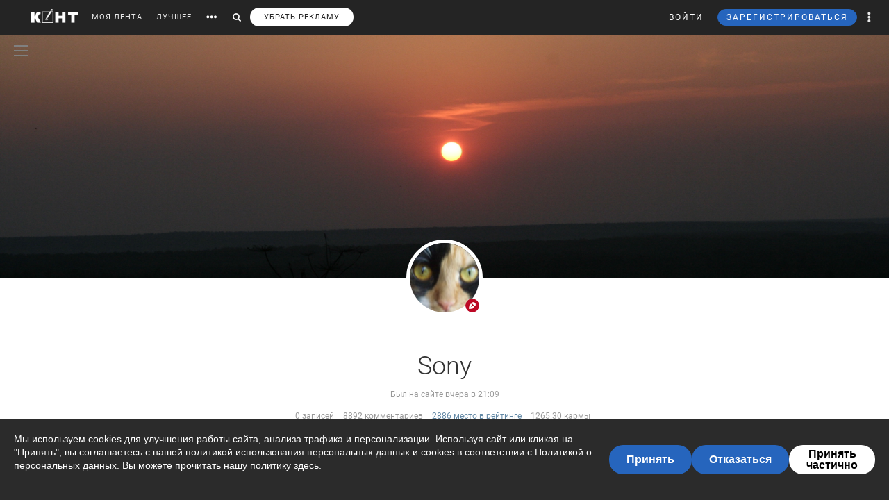

--- FILE ---
content_type: text/html; charset=utf-8
request_url: https://www.google.com/recaptcha/api2/anchor?ar=1&k=6LdKYxUTAAAAAO095-PjZUWhnP4vELdiPY33qCQe&co=aHR0cHM6Ly9jb250LndzOjQ0Mw..&hl=en&v=PoyoqOPhxBO7pBk68S4YbpHZ&size=normal&anchor-ms=20000&execute-ms=30000&cb=2xul5bio5ub
body_size: 49354
content:
<!DOCTYPE HTML><html dir="ltr" lang="en"><head><meta http-equiv="Content-Type" content="text/html; charset=UTF-8">
<meta http-equiv="X-UA-Compatible" content="IE=edge">
<title>reCAPTCHA</title>
<style type="text/css">
/* cyrillic-ext */
@font-face {
  font-family: 'Roboto';
  font-style: normal;
  font-weight: 400;
  font-stretch: 100%;
  src: url(//fonts.gstatic.com/s/roboto/v48/KFO7CnqEu92Fr1ME7kSn66aGLdTylUAMa3GUBHMdazTgWw.woff2) format('woff2');
  unicode-range: U+0460-052F, U+1C80-1C8A, U+20B4, U+2DE0-2DFF, U+A640-A69F, U+FE2E-FE2F;
}
/* cyrillic */
@font-face {
  font-family: 'Roboto';
  font-style: normal;
  font-weight: 400;
  font-stretch: 100%;
  src: url(//fonts.gstatic.com/s/roboto/v48/KFO7CnqEu92Fr1ME7kSn66aGLdTylUAMa3iUBHMdazTgWw.woff2) format('woff2');
  unicode-range: U+0301, U+0400-045F, U+0490-0491, U+04B0-04B1, U+2116;
}
/* greek-ext */
@font-face {
  font-family: 'Roboto';
  font-style: normal;
  font-weight: 400;
  font-stretch: 100%;
  src: url(//fonts.gstatic.com/s/roboto/v48/KFO7CnqEu92Fr1ME7kSn66aGLdTylUAMa3CUBHMdazTgWw.woff2) format('woff2');
  unicode-range: U+1F00-1FFF;
}
/* greek */
@font-face {
  font-family: 'Roboto';
  font-style: normal;
  font-weight: 400;
  font-stretch: 100%;
  src: url(//fonts.gstatic.com/s/roboto/v48/KFO7CnqEu92Fr1ME7kSn66aGLdTylUAMa3-UBHMdazTgWw.woff2) format('woff2');
  unicode-range: U+0370-0377, U+037A-037F, U+0384-038A, U+038C, U+038E-03A1, U+03A3-03FF;
}
/* math */
@font-face {
  font-family: 'Roboto';
  font-style: normal;
  font-weight: 400;
  font-stretch: 100%;
  src: url(//fonts.gstatic.com/s/roboto/v48/KFO7CnqEu92Fr1ME7kSn66aGLdTylUAMawCUBHMdazTgWw.woff2) format('woff2');
  unicode-range: U+0302-0303, U+0305, U+0307-0308, U+0310, U+0312, U+0315, U+031A, U+0326-0327, U+032C, U+032F-0330, U+0332-0333, U+0338, U+033A, U+0346, U+034D, U+0391-03A1, U+03A3-03A9, U+03B1-03C9, U+03D1, U+03D5-03D6, U+03F0-03F1, U+03F4-03F5, U+2016-2017, U+2034-2038, U+203C, U+2040, U+2043, U+2047, U+2050, U+2057, U+205F, U+2070-2071, U+2074-208E, U+2090-209C, U+20D0-20DC, U+20E1, U+20E5-20EF, U+2100-2112, U+2114-2115, U+2117-2121, U+2123-214F, U+2190, U+2192, U+2194-21AE, U+21B0-21E5, U+21F1-21F2, U+21F4-2211, U+2213-2214, U+2216-22FF, U+2308-230B, U+2310, U+2319, U+231C-2321, U+2336-237A, U+237C, U+2395, U+239B-23B7, U+23D0, U+23DC-23E1, U+2474-2475, U+25AF, U+25B3, U+25B7, U+25BD, U+25C1, U+25CA, U+25CC, U+25FB, U+266D-266F, U+27C0-27FF, U+2900-2AFF, U+2B0E-2B11, U+2B30-2B4C, U+2BFE, U+3030, U+FF5B, U+FF5D, U+1D400-1D7FF, U+1EE00-1EEFF;
}
/* symbols */
@font-face {
  font-family: 'Roboto';
  font-style: normal;
  font-weight: 400;
  font-stretch: 100%;
  src: url(//fonts.gstatic.com/s/roboto/v48/KFO7CnqEu92Fr1ME7kSn66aGLdTylUAMaxKUBHMdazTgWw.woff2) format('woff2');
  unicode-range: U+0001-000C, U+000E-001F, U+007F-009F, U+20DD-20E0, U+20E2-20E4, U+2150-218F, U+2190, U+2192, U+2194-2199, U+21AF, U+21E6-21F0, U+21F3, U+2218-2219, U+2299, U+22C4-22C6, U+2300-243F, U+2440-244A, U+2460-24FF, U+25A0-27BF, U+2800-28FF, U+2921-2922, U+2981, U+29BF, U+29EB, U+2B00-2BFF, U+4DC0-4DFF, U+FFF9-FFFB, U+10140-1018E, U+10190-1019C, U+101A0, U+101D0-101FD, U+102E0-102FB, U+10E60-10E7E, U+1D2C0-1D2D3, U+1D2E0-1D37F, U+1F000-1F0FF, U+1F100-1F1AD, U+1F1E6-1F1FF, U+1F30D-1F30F, U+1F315, U+1F31C, U+1F31E, U+1F320-1F32C, U+1F336, U+1F378, U+1F37D, U+1F382, U+1F393-1F39F, U+1F3A7-1F3A8, U+1F3AC-1F3AF, U+1F3C2, U+1F3C4-1F3C6, U+1F3CA-1F3CE, U+1F3D4-1F3E0, U+1F3ED, U+1F3F1-1F3F3, U+1F3F5-1F3F7, U+1F408, U+1F415, U+1F41F, U+1F426, U+1F43F, U+1F441-1F442, U+1F444, U+1F446-1F449, U+1F44C-1F44E, U+1F453, U+1F46A, U+1F47D, U+1F4A3, U+1F4B0, U+1F4B3, U+1F4B9, U+1F4BB, U+1F4BF, U+1F4C8-1F4CB, U+1F4D6, U+1F4DA, U+1F4DF, U+1F4E3-1F4E6, U+1F4EA-1F4ED, U+1F4F7, U+1F4F9-1F4FB, U+1F4FD-1F4FE, U+1F503, U+1F507-1F50B, U+1F50D, U+1F512-1F513, U+1F53E-1F54A, U+1F54F-1F5FA, U+1F610, U+1F650-1F67F, U+1F687, U+1F68D, U+1F691, U+1F694, U+1F698, U+1F6AD, U+1F6B2, U+1F6B9-1F6BA, U+1F6BC, U+1F6C6-1F6CF, U+1F6D3-1F6D7, U+1F6E0-1F6EA, U+1F6F0-1F6F3, U+1F6F7-1F6FC, U+1F700-1F7FF, U+1F800-1F80B, U+1F810-1F847, U+1F850-1F859, U+1F860-1F887, U+1F890-1F8AD, U+1F8B0-1F8BB, U+1F8C0-1F8C1, U+1F900-1F90B, U+1F93B, U+1F946, U+1F984, U+1F996, U+1F9E9, U+1FA00-1FA6F, U+1FA70-1FA7C, U+1FA80-1FA89, U+1FA8F-1FAC6, U+1FACE-1FADC, U+1FADF-1FAE9, U+1FAF0-1FAF8, U+1FB00-1FBFF;
}
/* vietnamese */
@font-face {
  font-family: 'Roboto';
  font-style: normal;
  font-weight: 400;
  font-stretch: 100%;
  src: url(//fonts.gstatic.com/s/roboto/v48/KFO7CnqEu92Fr1ME7kSn66aGLdTylUAMa3OUBHMdazTgWw.woff2) format('woff2');
  unicode-range: U+0102-0103, U+0110-0111, U+0128-0129, U+0168-0169, U+01A0-01A1, U+01AF-01B0, U+0300-0301, U+0303-0304, U+0308-0309, U+0323, U+0329, U+1EA0-1EF9, U+20AB;
}
/* latin-ext */
@font-face {
  font-family: 'Roboto';
  font-style: normal;
  font-weight: 400;
  font-stretch: 100%;
  src: url(//fonts.gstatic.com/s/roboto/v48/KFO7CnqEu92Fr1ME7kSn66aGLdTylUAMa3KUBHMdazTgWw.woff2) format('woff2');
  unicode-range: U+0100-02BA, U+02BD-02C5, U+02C7-02CC, U+02CE-02D7, U+02DD-02FF, U+0304, U+0308, U+0329, U+1D00-1DBF, U+1E00-1E9F, U+1EF2-1EFF, U+2020, U+20A0-20AB, U+20AD-20C0, U+2113, U+2C60-2C7F, U+A720-A7FF;
}
/* latin */
@font-face {
  font-family: 'Roboto';
  font-style: normal;
  font-weight: 400;
  font-stretch: 100%;
  src: url(//fonts.gstatic.com/s/roboto/v48/KFO7CnqEu92Fr1ME7kSn66aGLdTylUAMa3yUBHMdazQ.woff2) format('woff2');
  unicode-range: U+0000-00FF, U+0131, U+0152-0153, U+02BB-02BC, U+02C6, U+02DA, U+02DC, U+0304, U+0308, U+0329, U+2000-206F, U+20AC, U+2122, U+2191, U+2193, U+2212, U+2215, U+FEFF, U+FFFD;
}
/* cyrillic-ext */
@font-face {
  font-family: 'Roboto';
  font-style: normal;
  font-weight: 500;
  font-stretch: 100%;
  src: url(//fonts.gstatic.com/s/roboto/v48/KFO7CnqEu92Fr1ME7kSn66aGLdTylUAMa3GUBHMdazTgWw.woff2) format('woff2');
  unicode-range: U+0460-052F, U+1C80-1C8A, U+20B4, U+2DE0-2DFF, U+A640-A69F, U+FE2E-FE2F;
}
/* cyrillic */
@font-face {
  font-family: 'Roboto';
  font-style: normal;
  font-weight: 500;
  font-stretch: 100%;
  src: url(//fonts.gstatic.com/s/roboto/v48/KFO7CnqEu92Fr1ME7kSn66aGLdTylUAMa3iUBHMdazTgWw.woff2) format('woff2');
  unicode-range: U+0301, U+0400-045F, U+0490-0491, U+04B0-04B1, U+2116;
}
/* greek-ext */
@font-face {
  font-family: 'Roboto';
  font-style: normal;
  font-weight: 500;
  font-stretch: 100%;
  src: url(//fonts.gstatic.com/s/roboto/v48/KFO7CnqEu92Fr1ME7kSn66aGLdTylUAMa3CUBHMdazTgWw.woff2) format('woff2');
  unicode-range: U+1F00-1FFF;
}
/* greek */
@font-face {
  font-family: 'Roboto';
  font-style: normal;
  font-weight: 500;
  font-stretch: 100%;
  src: url(//fonts.gstatic.com/s/roboto/v48/KFO7CnqEu92Fr1ME7kSn66aGLdTylUAMa3-UBHMdazTgWw.woff2) format('woff2');
  unicode-range: U+0370-0377, U+037A-037F, U+0384-038A, U+038C, U+038E-03A1, U+03A3-03FF;
}
/* math */
@font-face {
  font-family: 'Roboto';
  font-style: normal;
  font-weight: 500;
  font-stretch: 100%;
  src: url(//fonts.gstatic.com/s/roboto/v48/KFO7CnqEu92Fr1ME7kSn66aGLdTylUAMawCUBHMdazTgWw.woff2) format('woff2');
  unicode-range: U+0302-0303, U+0305, U+0307-0308, U+0310, U+0312, U+0315, U+031A, U+0326-0327, U+032C, U+032F-0330, U+0332-0333, U+0338, U+033A, U+0346, U+034D, U+0391-03A1, U+03A3-03A9, U+03B1-03C9, U+03D1, U+03D5-03D6, U+03F0-03F1, U+03F4-03F5, U+2016-2017, U+2034-2038, U+203C, U+2040, U+2043, U+2047, U+2050, U+2057, U+205F, U+2070-2071, U+2074-208E, U+2090-209C, U+20D0-20DC, U+20E1, U+20E5-20EF, U+2100-2112, U+2114-2115, U+2117-2121, U+2123-214F, U+2190, U+2192, U+2194-21AE, U+21B0-21E5, U+21F1-21F2, U+21F4-2211, U+2213-2214, U+2216-22FF, U+2308-230B, U+2310, U+2319, U+231C-2321, U+2336-237A, U+237C, U+2395, U+239B-23B7, U+23D0, U+23DC-23E1, U+2474-2475, U+25AF, U+25B3, U+25B7, U+25BD, U+25C1, U+25CA, U+25CC, U+25FB, U+266D-266F, U+27C0-27FF, U+2900-2AFF, U+2B0E-2B11, U+2B30-2B4C, U+2BFE, U+3030, U+FF5B, U+FF5D, U+1D400-1D7FF, U+1EE00-1EEFF;
}
/* symbols */
@font-face {
  font-family: 'Roboto';
  font-style: normal;
  font-weight: 500;
  font-stretch: 100%;
  src: url(//fonts.gstatic.com/s/roboto/v48/KFO7CnqEu92Fr1ME7kSn66aGLdTylUAMaxKUBHMdazTgWw.woff2) format('woff2');
  unicode-range: U+0001-000C, U+000E-001F, U+007F-009F, U+20DD-20E0, U+20E2-20E4, U+2150-218F, U+2190, U+2192, U+2194-2199, U+21AF, U+21E6-21F0, U+21F3, U+2218-2219, U+2299, U+22C4-22C6, U+2300-243F, U+2440-244A, U+2460-24FF, U+25A0-27BF, U+2800-28FF, U+2921-2922, U+2981, U+29BF, U+29EB, U+2B00-2BFF, U+4DC0-4DFF, U+FFF9-FFFB, U+10140-1018E, U+10190-1019C, U+101A0, U+101D0-101FD, U+102E0-102FB, U+10E60-10E7E, U+1D2C0-1D2D3, U+1D2E0-1D37F, U+1F000-1F0FF, U+1F100-1F1AD, U+1F1E6-1F1FF, U+1F30D-1F30F, U+1F315, U+1F31C, U+1F31E, U+1F320-1F32C, U+1F336, U+1F378, U+1F37D, U+1F382, U+1F393-1F39F, U+1F3A7-1F3A8, U+1F3AC-1F3AF, U+1F3C2, U+1F3C4-1F3C6, U+1F3CA-1F3CE, U+1F3D4-1F3E0, U+1F3ED, U+1F3F1-1F3F3, U+1F3F5-1F3F7, U+1F408, U+1F415, U+1F41F, U+1F426, U+1F43F, U+1F441-1F442, U+1F444, U+1F446-1F449, U+1F44C-1F44E, U+1F453, U+1F46A, U+1F47D, U+1F4A3, U+1F4B0, U+1F4B3, U+1F4B9, U+1F4BB, U+1F4BF, U+1F4C8-1F4CB, U+1F4D6, U+1F4DA, U+1F4DF, U+1F4E3-1F4E6, U+1F4EA-1F4ED, U+1F4F7, U+1F4F9-1F4FB, U+1F4FD-1F4FE, U+1F503, U+1F507-1F50B, U+1F50D, U+1F512-1F513, U+1F53E-1F54A, U+1F54F-1F5FA, U+1F610, U+1F650-1F67F, U+1F687, U+1F68D, U+1F691, U+1F694, U+1F698, U+1F6AD, U+1F6B2, U+1F6B9-1F6BA, U+1F6BC, U+1F6C6-1F6CF, U+1F6D3-1F6D7, U+1F6E0-1F6EA, U+1F6F0-1F6F3, U+1F6F7-1F6FC, U+1F700-1F7FF, U+1F800-1F80B, U+1F810-1F847, U+1F850-1F859, U+1F860-1F887, U+1F890-1F8AD, U+1F8B0-1F8BB, U+1F8C0-1F8C1, U+1F900-1F90B, U+1F93B, U+1F946, U+1F984, U+1F996, U+1F9E9, U+1FA00-1FA6F, U+1FA70-1FA7C, U+1FA80-1FA89, U+1FA8F-1FAC6, U+1FACE-1FADC, U+1FADF-1FAE9, U+1FAF0-1FAF8, U+1FB00-1FBFF;
}
/* vietnamese */
@font-face {
  font-family: 'Roboto';
  font-style: normal;
  font-weight: 500;
  font-stretch: 100%;
  src: url(//fonts.gstatic.com/s/roboto/v48/KFO7CnqEu92Fr1ME7kSn66aGLdTylUAMa3OUBHMdazTgWw.woff2) format('woff2');
  unicode-range: U+0102-0103, U+0110-0111, U+0128-0129, U+0168-0169, U+01A0-01A1, U+01AF-01B0, U+0300-0301, U+0303-0304, U+0308-0309, U+0323, U+0329, U+1EA0-1EF9, U+20AB;
}
/* latin-ext */
@font-face {
  font-family: 'Roboto';
  font-style: normal;
  font-weight: 500;
  font-stretch: 100%;
  src: url(//fonts.gstatic.com/s/roboto/v48/KFO7CnqEu92Fr1ME7kSn66aGLdTylUAMa3KUBHMdazTgWw.woff2) format('woff2');
  unicode-range: U+0100-02BA, U+02BD-02C5, U+02C7-02CC, U+02CE-02D7, U+02DD-02FF, U+0304, U+0308, U+0329, U+1D00-1DBF, U+1E00-1E9F, U+1EF2-1EFF, U+2020, U+20A0-20AB, U+20AD-20C0, U+2113, U+2C60-2C7F, U+A720-A7FF;
}
/* latin */
@font-face {
  font-family: 'Roboto';
  font-style: normal;
  font-weight: 500;
  font-stretch: 100%;
  src: url(//fonts.gstatic.com/s/roboto/v48/KFO7CnqEu92Fr1ME7kSn66aGLdTylUAMa3yUBHMdazQ.woff2) format('woff2');
  unicode-range: U+0000-00FF, U+0131, U+0152-0153, U+02BB-02BC, U+02C6, U+02DA, U+02DC, U+0304, U+0308, U+0329, U+2000-206F, U+20AC, U+2122, U+2191, U+2193, U+2212, U+2215, U+FEFF, U+FFFD;
}
/* cyrillic-ext */
@font-face {
  font-family: 'Roboto';
  font-style: normal;
  font-weight: 900;
  font-stretch: 100%;
  src: url(//fonts.gstatic.com/s/roboto/v48/KFO7CnqEu92Fr1ME7kSn66aGLdTylUAMa3GUBHMdazTgWw.woff2) format('woff2');
  unicode-range: U+0460-052F, U+1C80-1C8A, U+20B4, U+2DE0-2DFF, U+A640-A69F, U+FE2E-FE2F;
}
/* cyrillic */
@font-face {
  font-family: 'Roboto';
  font-style: normal;
  font-weight: 900;
  font-stretch: 100%;
  src: url(//fonts.gstatic.com/s/roboto/v48/KFO7CnqEu92Fr1ME7kSn66aGLdTylUAMa3iUBHMdazTgWw.woff2) format('woff2');
  unicode-range: U+0301, U+0400-045F, U+0490-0491, U+04B0-04B1, U+2116;
}
/* greek-ext */
@font-face {
  font-family: 'Roboto';
  font-style: normal;
  font-weight: 900;
  font-stretch: 100%;
  src: url(//fonts.gstatic.com/s/roboto/v48/KFO7CnqEu92Fr1ME7kSn66aGLdTylUAMa3CUBHMdazTgWw.woff2) format('woff2');
  unicode-range: U+1F00-1FFF;
}
/* greek */
@font-face {
  font-family: 'Roboto';
  font-style: normal;
  font-weight: 900;
  font-stretch: 100%;
  src: url(//fonts.gstatic.com/s/roboto/v48/KFO7CnqEu92Fr1ME7kSn66aGLdTylUAMa3-UBHMdazTgWw.woff2) format('woff2');
  unicode-range: U+0370-0377, U+037A-037F, U+0384-038A, U+038C, U+038E-03A1, U+03A3-03FF;
}
/* math */
@font-face {
  font-family: 'Roboto';
  font-style: normal;
  font-weight: 900;
  font-stretch: 100%;
  src: url(//fonts.gstatic.com/s/roboto/v48/KFO7CnqEu92Fr1ME7kSn66aGLdTylUAMawCUBHMdazTgWw.woff2) format('woff2');
  unicode-range: U+0302-0303, U+0305, U+0307-0308, U+0310, U+0312, U+0315, U+031A, U+0326-0327, U+032C, U+032F-0330, U+0332-0333, U+0338, U+033A, U+0346, U+034D, U+0391-03A1, U+03A3-03A9, U+03B1-03C9, U+03D1, U+03D5-03D6, U+03F0-03F1, U+03F4-03F5, U+2016-2017, U+2034-2038, U+203C, U+2040, U+2043, U+2047, U+2050, U+2057, U+205F, U+2070-2071, U+2074-208E, U+2090-209C, U+20D0-20DC, U+20E1, U+20E5-20EF, U+2100-2112, U+2114-2115, U+2117-2121, U+2123-214F, U+2190, U+2192, U+2194-21AE, U+21B0-21E5, U+21F1-21F2, U+21F4-2211, U+2213-2214, U+2216-22FF, U+2308-230B, U+2310, U+2319, U+231C-2321, U+2336-237A, U+237C, U+2395, U+239B-23B7, U+23D0, U+23DC-23E1, U+2474-2475, U+25AF, U+25B3, U+25B7, U+25BD, U+25C1, U+25CA, U+25CC, U+25FB, U+266D-266F, U+27C0-27FF, U+2900-2AFF, U+2B0E-2B11, U+2B30-2B4C, U+2BFE, U+3030, U+FF5B, U+FF5D, U+1D400-1D7FF, U+1EE00-1EEFF;
}
/* symbols */
@font-face {
  font-family: 'Roboto';
  font-style: normal;
  font-weight: 900;
  font-stretch: 100%;
  src: url(//fonts.gstatic.com/s/roboto/v48/KFO7CnqEu92Fr1ME7kSn66aGLdTylUAMaxKUBHMdazTgWw.woff2) format('woff2');
  unicode-range: U+0001-000C, U+000E-001F, U+007F-009F, U+20DD-20E0, U+20E2-20E4, U+2150-218F, U+2190, U+2192, U+2194-2199, U+21AF, U+21E6-21F0, U+21F3, U+2218-2219, U+2299, U+22C4-22C6, U+2300-243F, U+2440-244A, U+2460-24FF, U+25A0-27BF, U+2800-28FF, U+2921-2922, U+2981, U+29BF, U+29EB, U+2B00-2BFF, U+4DC0-4DFF, U+FFF9-FFFB, U+10140-1018E, U+10190-1019C, U+101A0, U+101D0-101FD, U+102E0-102FB, U+10E60-10E7E, U+1D2C0-1D2D3, U+1D2E0-1D37F, U+1F000-1F0FF, U+1F100-1F1AD, U+1F1E6-1F1FF, U+1F30D-1F30F, U+1F315, U+1F31C, U+1F31E, U+1F320-1F32C, U+1F336, U+1F378, U+1F37D, U+1F382, U+1F393-1F39F, U+1F3A7-1F3A8, U+1F3AC-1F3AF, U+1F3C2, U+1F3C4-1F3C6, U+1F3CA-1F3CE, U+1F3D4-1F3E0, U+1F3ED, U+1F3F1-1F3F3, U+1F3F5-1F3F7, U+1F408, U+1F415, U+1F41F, U+1F426, U+1F43F, U+1F441-1F442, U+1F444, U+1F446-1F449, U+1F44C-1F44E, U+1F453, U+1F46A, U+1F47D, U+1F4A3, U+1F4B0, U+1F4B3, U+1F4B9, U+1F4BB, U+1F4BF, U+1F4C8-1F4CB, U+1F4D6, U+1F4DA, U+1F4DF, U+1F4E3-1F4E6, U+1F4EA-1F4ED, U+1F4F7, U+1F4F9-1F4FB, U+1F4FD-1F4FE, U+1F503, U+1F507-1F50B, U+1F50D, U+1F512-1F513, U+1F53E-1F54A, U+1F54F-1F5FA, U+1F610, U+1F650-1F67F, U+1F687, U+1F68D, U+1F691, U+1F694, U+1F698, U+1F6AD, U+1F6B2, U+1F6B9-1F6BA, U+1F6BC, U+1F6C6-1F6CF, U+1F6D3-1F6D7, U+1F6E0-1F6EA, U+1F6F0-1F6F3, U+1F6F7-1F6FC, U+1F700-1F7FF, U+1F800-1F80B, U+1F810-1F847, U+1F850-1F859, U+1F860-1F887, U+1F890-1F8AD, U+1F8B0-1F8BB, U+1F8C0-1F8C1, U+1F900-1F90B, U+1F93B, U+1F946, U+1F984, U+1F996, U+1F9E9, U+1FA00-1FA6F, U+1FA70-1FA7C, U+1FA80-1FA89, U+1FA8F-1FAC6, U+1FACE-1FADC, U+1FADF-1FAE9, U+1FAF0-1FAF8, U+1FB00-1FBFF;
}
/* vietnamese */
@font-face {
  font-family: 'Roboto';
  font-style: normal;
  font-weight: 900;
  font-stretch: 100%;
  src: url(//fonts.gstatic.com/s/roboto/v48/KFO7CnqEu92Fr1ME7kSn66aGLdTylUAMa3OUBHMdazTgWw.woff2) format('woff2');
  unicode-range: U+0102-0103, U+0110-0111, U+0128-0129, U+0168-0169, U+01A0-01A1, U+01AF-01B0, U+0300-0301, U+0303-0304, U+0308-0309, U+0323, U+0329, U+1EA0-1EF9, U+20AB;
}
/* latin-ext */
@font-face {
  font-family: 'Roboto';
  font-style: normal;
  font-weight: 900;
  font-stretch: 100%;
  src: url(//fonts.gstatic.com/s/roboto/v48/KFO7CnqEu92Fr1ME7kSn66aGLdTylUAMa3KUBHMdazTgWw.woff2) format('woff2');
  unicode-range: U+0100-02BA, U+02BD-02C5, U+02C7-02CC, U+02CE-02D7, U+02DD-02FF, U+0304, U+0308, U+0329, U+1D00-1DBF, U+1E00-1E9F, U+1EF2-1EFF, U+2020, U+20A0-20AB, U+20AD-20C0, U+2113, U+2C60-2C7F, U+A720-A7FF;
}
/* latin */
@font-face {
  font-family: 'Roboto';
  font-style: normal;
  font-weight: 900;
  font-stretch: 100%;
  src: url(//fonts.gstatic.com/s/roboto/v48/KFO7CnqEu92Fr1ME7kSn66aGLdTylUAMa3yUBHMdazQ.woff2) format('woff2');
  unicode-range: U+0000-00FF, U+0131, U+0152-0153, U+02BB-02BC, U+02C6, U+02DA, U+02DC, U+0304, U+0308, U+0329, U+2000-206F, U+20AC, U+2122, U+2191, U+2193, U+2212, U+2215, U+FEFF, U+FFFD;
}

</style>
<link rel="stylesheet" type="text/css" href="https://www.gstatic.com/recaptcha/releases/PoyoqOPhxBO7pBk68S4YbpHZ/styles__ltr.css">
<script nonce="bGEdxf-SXFBs7wimeKa3Bw" type="text/javascript">window['__recaptcha_api'] = 'https://www.google.com/recaptcha/api2/';</script>
<script type="text/javascript" src="https://www.gstatic.com/recaptcha/releases/PoyoqOPhxBO7pBk68S4YbpHZ/recaptcha__en.js" nonce="bGEdxf-SXFBs7wimeKa3Bw">
      
    </script></head>
<body><div id="rc-anchor-alert" class="rc-anchor-alert"></div>
<input type="hidden" id="recaptcha-token" value="[base64]">
<script type="text/javascript" nonce="bGEdxf-SXFBs7wimeKa3Bw">
      recaptcha.anchor.Main.init("[\x22ainput\x22,[\x22bgdata\x22,\x22\x22,\[base64]/[base64]/[base64]/bmV3IHJbeF0oY1swXSk6RT09Mj9uZXcgclt4XShjWzBdLGNbMV0pOkU9PTM/bmV3IHJbeF0oY1swXSxjWzFdLGNbMl0pOkU9PTQ/[base64]/[base64]/[base64]/[base64]/[base64]/[base64]/[base64]/[base64]\x22,\[base64]\x22,\x22Q3AKTsO9w40aEn1xwpd/w4s2MlwzwpTCul/DpUgOR8KFawnCusO2JE5yCFfDt8OawpjCkxQEWMOOw6TCpx1QFVnDlgjDlX8Gwrt3IsKnw5fCm8KbDSEWw4LCnhzCkBNZwoE/w5LCiWYObioMwqLCkMKWEMKcAh7Cp0rDnsKYwrbDqG50c8KgZULDthrCucOQwqZ+SBXCs8KHYzw8HwTDksOqwpxnw7/DosO9w6TCuMObwr3CqhPCi1k9J0NVw77CgsOvFT3DpMOqwpVtwqrDvsObwoDCqMOsw6jCs8OLwrvCu8KBHMOoc8K7wqHCgWd0w5DCsjU+csO5Fg01E8Okw49ywq5Uw4fDgsOZLUpCwrEyZsOrwphCw7TCkVPCnXLCmGkgwonCpWtpw4l3NVfCvV/DgcOjMcOlUS4hXcKRe8O/P13Dth/CqsKZZhrDi8OFwrjCrRwjQMOuVsOtw7AjQsOuw6/CpB8Lw57ClsOMLiPDvRnCqcKTw4XDtCrDlkUbR8KKOCvDjWDCusOrw6EabcKMbQU2TMKlw7PClxfDqcKCCMOQw4PDrcKPwoonQj/Ci2jDoS4mw6BFwr7Dg8Kaw73CtcKNw7zDuAhXeMKqd0E6cErDmmo4wpXDmW/[base64]/CgcOqcMOMw5fDosO9djgpwq8Hw4UFY8OnB29rwphswqPCtcOzbhhWIMO3wq3Cp8OjwpTCnh4bBsOaBcK9dR8xcGXCmFgXw7PDtcO/wonCuMKCw4LDl8KewqU7wpzDhgoiwpgiCRZEfcK/w4XDuBjCmAjCkz9/w6DCt8OrEUjChA57e1jCnFHCt3cqwplgw6fDg8KVw43DinnDhMKOw4PCpMOuw5dyJ8OiDcOCECN+FHwaScKEw5tgwpBzwoQSw6wOw695w7wRw6PDjsOSDAVWwpFmcxjDtsKjGcKSw7nCiMK8IcOrKifDnDHCr8KqWQrClcK6wqfCucOeS8OBesOTFsKGQT/DocKCRDQlwrNXAMOaw7QMwqLDocKVOh5bwrw2cMKlesKzNhLDkWDDgcKvO8OWXMObSsKOd0VSw6QKwq8/w6x9VsORw7nCiGnDhsOdw73Cq8Kiw77CqcKSw7XCuMOdw6HDmB1QemtGTsKwwo4aakzCnTDDmBbCg8KRIMKmw70sTcK/EsKNdsKQcGlZEcOIAnFcLxTCoTXDpDJbPcO/w6TDj8OKw7YeK0jDkFILwoTDhB3CqF5Nwq7DocKUDDTDuGfCsMOyClfDjn/[base64]/ChMOvNFppw4JMwqYwwojDvH0kSHEdJcOow6EebATCuMKeZ8KmAsKLw75pw5XDnhXCm3/CiS3DtsKaIMKbNExJMx5nQ8K4OMOwBcONN2Ypw6LDsUfDoMOgasK9wqHCjcOFwoxOYcKOwqbClQfChMKBwrnCgT1Sw45Tw7TClsKsw4bColXDoykOwo3Cj8Krw7Akwr/DlR0ewo7CpXVfFcOXM8Onw7VFw59Tw73CocO/DwF5w5x2w7zCh2XCgXDCunnDq1QYw7FiQMK3d1rDqEUxenokacKpwpTCo0xOw73DisONw6rDpmNSAF0aw4zDj1XDhVgDDiVpeMK1wr4EasOow6zDsBQLJ8OAwobDssO9KcOeMcO/wrByOMOHKy4YcMO0w7XCq8KDwoRkw5shWEnCuyvDicK2w4TDhsOTCh1bUWo9I0zDs1nClRrDqiZxwqbCsU/ClgbChcKkw7Y8woMgGjxFAMONwq7DkTszw5XCuxNAwrrCn04Ew58Ow5hxw6wiwoXCpcOYfsOjwpBYbHNiw4/Cn1HCosKzE1lBwpTCsR86HcOfKxs5XjJ/[base64]/CvWrCoj/Cg8KIVkx2wpXCgirCoFDCtiVlLMKQGMO7CFnDpMKOwpDCucO5WQfDgjc8HMKWMMOTwpshw7nChcOCb8Ohw4jCoHDDoAHClTJTC8KTCHASw4nCiyFDT8O9w6bCpnLDrH8kwohowoUTFlbCkGLDjGPDhiHDv3LDgRvCqsOYwrE/w4N2w6PCpmJswrJfwpbClHHCicKMw7jDoMODWMO0wptbADdgwpTCusO8w6cbw7nCnsKzMwjDjgDDiUjCrsOGRcOow6BQw5xZwpZyw4Uow6Ubw5TDqMKES8OWwqvDk8KSR8K8YcK1EcKzL8OBw6LCol42w5wcwrMuwqXDjFLDnG/[base64]/CjMO8FQDCq8OUecKWCMKfwoc9w51FwqzChsOzw5lBwqDDr8K0wp0BwrPDgWnClB0uwpouwo93w6bDrhFUAcK7wqrDtcKsbA0LBMKjw55kw7jCqVsjwqfDosOkw6LCqsOvwo7Co8K9EcKlwqMaw4UIwotlw5nCjx0/w4rCpiTDsHfDvg4LeMOcwpccw78OCcOZwpfDuMKCdArCojoMLwLCvMO5M8KEwpbDsTLDmWYIXcKHw7B/w5JYMDYXw67DgsKcS8KPUMKZwq5cwpvDhzjDoMKOKArDuSrDrsOYw4t3MxbDtmFiw7krw4UwZULDjcOkw5A7NHrCsMOlTnnCmB1Mw6HCgzLCr27DnRs/w77DsinDuz9hDzs2w6bCnXzDhcKLS1BzaMO7K2DCi8OZw4fDuTDCj8KIXHpRw68Ww4NrV3jCjnDCjsO4wrEmwrXDlivDjVtbwpvDh1oeBDhjwqEzwpDCs8Ojw5MjwoRaJcOQXEc0Gwl2Zn/CmcKFw5o3w5Uzw4LDmcOuacK2f8KWIFzCpHTCt8OUYR4nM0l4w4F+J03Dv8KKB8KRwq7DllfCl8Kcwq/[base64]/[base64]/[base64]/CoyIAKhRVw4zCgAzDtV9XTB8dKDlkw73DtTZQAUhyVMK5wqIEw5PCicOyYcO/wrFgHMKXDcOKXAVpwqvDgyvDusKtwrrCjHnDrH/DqzdNRz4pOisTT8KYwpRDwr16DRQhw7vCvT9vw6/CpVFtw4ovKU7Cl24sw53Cr8KGw5tZDV/CnH/CqcKtGMKsw7/DgmhiJ8O8wrjCscKjF2ENwqvCgsOoVMOjwrjDnwTDtHM1C8KWwqfDtsKyIsODwqAIw6gwVijCrsKiF0F7fzPDkAbDtsK3wonCnsOdw4HClcKqSMKzwrTDpDTDnBfDiUINwq3DocKPacKXJcKsFWcpwp0rwro/bT7DmzJlw4jCjAnCoEFuw4fDoh/DqQVBw67DpFs5w7ISw7vDgxDCqGcMw5vCgztcEXNqRl3DjQw+F8OjcX7Cp8OmXsOvwqN9V8KVwq3CksOSw4TCmArCqFoPEBYaI1oxw4bDhmZ1Sg/Dpil0woXDj8O3w5ZESsOnwqrDjkMXLMKZMhHClF/CtUEbwpnCt8K8EQdYw4vDqzvCvsOPH8OMw4Idw6AVwosIf8OeNcKaw7jDisKKChZ/w53DqMKqw6BJRsO/w6bClCbCgcObw6Eiw5/DpcKWwqXCtMKjw5bCgsOvw4hOw7DDgMOvdDgvTMK9w6fDicOiw4goFTspwrx3QlvCnBfDpMOMw6XCosKtUcO6bQ3DmnMIwpcmw6FzwoXClmTDr8O8ZgDDgkzDpsKnwozDpQDCkVrCqcOswrhpNQ/CkWYzwrNhwqt6w4BaMcOSExtpw7HCm8Kuw6zCszrChBnCmmLCh0LCgho7f8OFAX9qAsKAwobDpRs/w4vCilTDscKvDsKfMh/DtcKFw6LCpQ/[base64]/w6/[base64]/wpDCg8KcNgnCnVrDpMKhd28AMhIqBA/CrsOWFMOhwoBwPsK3w5pGM3DCljrCrTTCp07CtcOgfBvDpMO8M8Kqw40IGMKmDDnClsKsJxE2WsKiGHRvw5NNecKeYi3DpcO0wqrCniVAcMKqcDMWwosOw7/CosOiL8KrdsOfw6ZQw4/[base64]/[base64]/OWXDhCnDmG3CigbDox/[base64]/MsOjwrbClw9fwqNcfcOqFMKsw7obw7FtfMKnfcKjf8O3KcKOw748DmrCt0DDkMOiwr3Ds8OGYsK6wqbDpMKMw79iCMK7LMOCw64uwqZ6w4dYwrQjwrzDr8O2woDCiUZ6XsKUJsKgw5hDwo/Cp8Kew7MVQQBpw6zDoBpCAwbCsmIFCcKew64+wpHCty10wrjDuiDDlsOKwp/DssOKw5PCuMKDwoRXWsK2LyfCscKWG8KoW8Ocwr8Bw6zDo349w7XDonZ0w6PDq3N/W1DDlUzDs8KMwqHDqsO9w4BDHA1mw6zCpsKlQcKVw5xmwpzCnMOuw5/DlcKVMMOew4rCl0Ivw7kMQwAFw591QMOLUCB3w7Ezw77Cu0MQwqfCgcKGBXImQQTCiwnCtcOeworCosKtwrsWMxcVw5PDnBvCv8OVQltTw57CqcKXw5lCKmQFwr/[base64]/[base64]/CqTHCpcKdaVw2woPDtFcsw6HDkcKQw53CgsOfOhLCuDTDpSLDi0xzZ8OBLwt8wqrCtMOjUMO5F21TesKZw5NJw5jDmcOhXsKWW3TDiijCp8KxF8O4BMKcw4FMw63Cmih/T8KTw68Owo1HwqBkw7FLw586wrvDssKLWUDDjV1OfSTCjXLCoT01Vw4KwpEhw4rDusObwr4KfMKpcmMjOsOUOMK+WsK8wqpewpUTZcOcGF9Jwr3ClcOLwrHDpzYQdWTCiBBXGMKedEfCk0bDlVjCm8KzQ8Oqw7rCr8OzR8OBW0rDkcOIwpAqw7ISO8KmwpnDnmbCrsK/QFJYwrBOwpvCqTDDiCzCkjcKwp1LPhDCrcOlwrnDjcKNQ8OcwrzCugLDvGdoJybCqBZuQUBkwrjDhMKDd8Omw7YawqrDn3XCt8O3JGjCjcOFwo/[base64]/BsO/[base64]/DscK0w73DvHdOwqzDj8OFDkdBwonCtcKTbsKew4p5e1dpw4QNwqbDi1kvwqXCpStXWxbDlSXDmi7Dr8KzW8OrwpEFKi7DlAbDoyTCpx/DqWg7wqlNwpBqw5/CihPDlzjCrsOianXCkW3Dk8KdCcK5FTN/PnnDiFc1wpTCvcK8wrnDisOgwrrDiWfCg3bDryrDjDjDvMKRW8Kdw4sewrNhVVx0wq/CkX5Pw71xB1lhw5VCBMKKMjPCqVdowo00e8KZB8K9wr4Tw4PDr8O4dMOWEsOfH1Muw7XDlMKtWFgCd8KFwrcQwo/DvyDDt1HDuMKBwoI+KwABTSQuw4xyw4wkw6Rjw71IP0MBOXbCqVk/[base64]/DmQFxZsOvw6nDucOJw6vDhsOMfcOEwq/CtMO3w4LDkVNiUcOTdh/Dl8O/w5kXw77DlMO3PsKYSzDDsSzCoEVDw6LCrcKdw5JGE0x5OsOhMw/Cv8O8wqHCpWNHJcKVEwjDgy5cw4fCtMKyVzLDnXVjw6DCmgrCmgkGflbCjCNwHyMRIsOVw6jDni/DtcKPW2ojwrdpwoLDpkgmHMKPFhvDujc1w4XCtUs0Z8OVw7jCuSIQaBPCrsOBUA1QIVvCpkcNwqF7w6NpIEdfwr16KsKYLsK6YhpBBQR1wpHDusKjVzXDvQwMFDPChUg/[base64]/CigdZTBTCvcO/Qwkswp4BwpFaw7vDvC9TJsK7Y1Y8fXbCiMKKwrbDskVowrchI1oMDCJtw71zEz4Ww69Tw5A2agcFwpPDs8K5w5LCpMKqwo9NPMKywqPCssK1GzHDlwDCrcOkFcOEesOgw7TDrcKuQSd/PEzCm3gLPsOCW8K3R2EpUkQMwp5xwrnCr8KeSyAXP8KTwq/DisOiKcOiwpPDhsKcQxnDsUd4w6oBAU9Pw6pbw5TDmsKJCsKVaSEXS8KYwq0+eX95bWHDk8Okw6QVw6jDoDzDhU82bGBywqR6wrHDisOUwpgxwqPCnT/[base64]/CocKaw5bDl8KJwpAsw77DgiJhZnJ2QcOow6IUw43Cs3fDnRvDpsOcw4/DohXCvMOfwpBWw4XCgWjDqTkTw7lTBcO4L8KVZhfDocKhwqQyFMKLUEhub8Kewo9/w5TCjHnDqsOsw6s8IVAjwpsZdWxuw4xMfsOgAE3DhcKLS0nCh8KyM8K8MAfCmBzCqcK/w5bCq8KWKwp0w4h5wrttOh9+NMOADMKowqDCnMOcGTPDjcOBwpAvwpxzw6p8woHCq8KnbcOTw4jDo3DDmE/CscKWPsK8HwoJw7LDk8KmwojDmgllwrrDu8KNwrFqDcO/[base64]/CrsORw6YEwoLDuMO4wr3DnVl6WUnCm8OVBsKOwoDDqMKDwqcsw47Ch8KbHVbCg8KCVh7CvcKTVCPCjTjCmcO/[base64]/E2kpwpZVDMKRw4vCjnwIw7Mqw5PDosK+T8K3w713w57DsxLCtDwwTS7Dk03Ctx0aw65ow4pZRGnCosOcw4nCqMK6w6kIw7jDl8O7w4hjwospY8OwM8O8PcKvTMOLw7/CgMOqw6nDjcK+IWI8IAdVwpDDicKgLHrCikRlJsO2GcORw6PCscKoJcOKHsKdwobDvMOAwq/DrcOQAwpcw6FEwpgyLcOKL8O+YcOWw6ptGMKWD2bCjFPDosKiwpFOcUPCvxjDicKieMKAf8KmFsOAw4cCHMOpSR05AQfDsmTDgMKhw4VjQUjDp2VadC85SA0dZsOCwrjDrcKqDcOlVmILPX/Ct8OVV8O5LcKowpk9BMKuwqFTRsO9wrBrbjVQDitYXjNneMO/[base64]/CsEzCtW5Pw73DjsKdw7xsW8K+w5XCvlw7w4nCncKGwoArw7zCqWBzH8ONXxXDtsKBIMOmw684w5k4J3jDvMKPMDzCtnoWwpIpa8OLwr7DvS/Co8KiwoNIw5/[base64]/NMOUY8KrWUFnwq9/wo8pwpDDgQh5bS4FwpdvDMKRE2dAwo/Cs2BGNmzCqcOIT8Oewo9Nw5zChsOoU8OzwpLDqcK8TiTDtcKrZsOBw5fDvitMwrllw5zDpsOuQ3JYw5jDuCM2wobDpRHCtUofZE7DusK0w4zCuRVDw7bDgcOKd30awrHDmHcPw6/CuWsOwqLCkcKeWMOCw5NIw6d0WcOfOErDkMKiZcKvRhLDuCAUVG0qMVDDgBU/[base64]/AR/DjTPDrWvCnMKwNRTDry7CrX3DusKvwqzCuxwSAFpjcmgrWsK+esKawofCrGnDuGAUw6DCtWRAbmLDgizDqsOzwpDDhkAydMOGwpovw5U2wrvDlsKLw6o9a8OlLTccwr95w5vCrsKOYjICLiQ7w6towqdBwqzChWrCscK6wostLsK4wqbChR7CsBPCqcKCSCnCqEBLVG/DvsOYTzo4RgvDo8KAWRRhUcKnw7hTK8OKw5/Cpi3DuFRWw4B6Bmduw74TQV/DgnnCpSTDq8OFw6zCvBQ0JVPCpH03wpTCr8K3S1t5BGbDkRM4VMK3wqXChF7DtQLCjMO8wrjDqj/CjFjCp8OpwoTCoMKXTMOswpV5IXQZRm/CiG7CmkN1w7bDicKXczk+FsO4wovChWXCtQhOwq3DvEpfb8OABX3ChXDCicK2csKFLgnCksK8bMKVIsO6w4XDrnlqHyDDiz4VwoYvwpfCssKrQMK9NMKQP8ONw4LDmcO0wrxDw4BRw5nDn2jCojgWSUd/[base64]/w7bDvnwPVicvw44DwqM2PsKBBcKrMhrDqMOfI2LDp8KKCHDDkcKXNmB1RS8QXsORwrhTJyp7woJ9IjjCp24ZMgtOc0UxdGLDocOLwqTChMK2V8O/GE3CjjXDjcK+acK/w4bDryMDLxoew43DnMOyZWrDn8OpwqtJUMOhw5Q6wpPCjyrCmMO/eixmGRF0bMK5QSMMw7XDnAHDuSvCiWzCrcOvw6fDni8LcT5bwr7DlEB/[base64]/Dt8KGQUFPF2PDnsKpJAFzdzsUw7UOw7jDlAvClMObAsONfUrDv8OcECjDlsKAChsow6TCrFLDk8Obwp/DqcKEwrcfw5fDocOQfzHDv1fDm2EFwocVwp/Chjxdw4LCnB/CshRAw6rDsAcCPcO1w7rCkjnCmBEfwqFlw5PCnMKsw7R/E0VCKcKUKMKHKMKPwqQDw5jDjcOsw7UFUQlCCsOLHBsJOHU9wpDDjBPDrjpISAE5w5XCpCtaw7zConB9w73CmgnDs8KILcKcKVILwo7Cp8KRwp7DkMONw4zDocKxwprDv8KnwrjCjEnDlEMQw4lgwrrDsl7DuMK+BQoyVwd2w7IPPCs/[base64]/Dr8O7w4DCn8OGJwTDh3vDs8Ofw5Jnw7XDrMO7w71IwoAHVGTDkGPCkH/CmcOqP8Kzw5ZxLBrDjsO7wqMGICvCk8K6w4fDvnnClcO5w7bCn8OGcz4oT8KUC1PClcOAw4NCFcKlw6hbw65Gw7nCusOaPGnCq8KUdSYIGMOcw6RsPQlrH23Cv1zDnCtQwqx2wp5XegIRAsOcw5VaByXDkhfDhTpPw5RIbm/Cp8OPPRPDh8KdLAfCgsKMwqc3BQNXND45W0bDn8OUwrnDpRrCtsOfFcOHwqI/[base64]/DqGNGFMKJSHQCYW0Hw5NRB8Ktw5zCk8OqJBdKw7VwIcOnNMOxwrIFRnfCgToJYMOoXxnDmcKPS8ONwpMGFsOxw7LCmWEOw45YwqAmccOTOw7CtMKZEcKjwrnCqsOrwr01STDDhUDCrQUrwpBQw7rCi8KSOB/DocOnbGnDtMO0GcKtUT/DjVppw5kWwrbCnBNzJMO4b0Qowr1eN8KKwr3Dix7Co0rDlH3CgsKTwq3ClMOCYsOacxwNw5BXS09rVcOYY2bCpMKZKsKiw4hbPxvDnRkLRkPDk8Kiw4YlDsK1SjNZw4MBwrUvwqxGw5LCkErCu8KCdi0mecKCQ8O3d8OEYkhOwoHDhEAKw6EhRQrCs8Oawrs/BW9aw7EdwqnChsKCIMKMJQ86Yn3CmcKdQMO1cMOjXUsBB2jDqsKkZ8ODw7HDvAzDildxeEjDsBBXTXc3w5PDuSDDjhPDj3TCmcOvw4rDjMK3RMO+IsKhw5RIWShGRMKzw7rCmsKeQ8OVLEtVCMOTw4xHw63DiU9uwpnDqcOIwpgrw7FUwp3CsiTDpGXDoWXCqcK/FsKORA8TwrzChlzCqTU5VV/Csj3CqMOswpPDm8OdRWxPwoLDnsKuUkPCiMO1w5ppw45QWcKlK8OSPsKrwoUNd8O6w6kpw6LDg0FVDzJrUcOqw4RcA8OpRDZ/DF8nDsOzN8OVwpcww4UgwrUIccOWJsKuGsKxd0HCqHBewpNGwojDr8K6ejxxWsKZwqgoG1PDgmDChAXCqA5QGnPDrj8SCMKeMcO0a23CtMKBwpbCtEHDt8OMw4BEe2lZwpdJwqPDvHB3wr/[base64]/[base64]/w6RkH8Knw4kTw6fCoMOQF8OQwpd0wq8OantDBBs1w57CsMKsa8O/woQLw77DhMKgO8ODw4nCszDCmCnDmyE7wpQzfMOowrXDjsKvw67DnifDnX8LHMKvITtHw4bDrcK2esOnw4dqw7Q3wo/DmWPDgsOeGcKMVVtPw7cbw4UVenYcwrMgwqbCnxdqwoJ0IcKRwoHDtcKnwolBOcK9V1VVw5h3eMOew5TDrFjDvXwFFQtYwrYLw6TDpMOhw6HDlcKOw5zDu8OdYcOmwpbDr3QmEMKqUsKhwr96w6XDmMOoWRvDrcOjKhvCssOuV8OuVjNcw63CvzDDgX/DpsKTwqjDvsK6dmRfIMOvw4BqA2Z9wpjDtREfYcOQw6PDosKtX2HDujUnbRnChUTDksKpwoDCrSbCrcKEw7XCkD7ClxrDhl0uBcOEDmUyPWvDlAYeVy0EwpvCusOSNltSaQHCjMOOwq05IRcOaBTCt8OdwprDr8Kqw5nCpTHDvMOXw5/Cilh+wqbDpsOlwpvCisOfe1XDvcKww5xEw6A7wqHDusO1w6l0w6lCAwRIJMKxGzLDpxLChcOCDMK8O8Kuw7HCg8OJBcOUw7gSLcO1E1nCjiEyw7YnVsOIe8KueWMGw78WFsK/FnPCisKVWh/ChMKZLcOje1bCmV9rESHDmzjCqHRKDMOqf3tVw4LDjRfCn8OBwq1Gw5Jhwo7DmMO2w4RbcETDjcOhwo7DpUPDpMKsXcKBw5rDsWbCmVzDjcOCwo7DrB8IAsK4PibCoxjDkMOOw5nCsycIXGLCsULDmMOPCcKyw4DDnCrCoVTCgkJNw6HCt8O2dnDCmSMWSD/DosODeMKFCEfDoxzDssKsQ8KgBMO4w43DqX0Gw6PDrsOzMxc8w5LDlg3Du0wOwpEUwrfDsXItYijCjmvCmhIKO3TDhg7DjwnClxrDnhcmAhttA2/DuyU+P0o5w6dIRcOLeHYcXWHDmUAzwrUOAMOmecKjAkV0R8KdwpjConx9VcK6UsOTZMKWw6Qgw6gIw53CqkMpwrZIwozDuhzCgsONKXDCtghHw5vCn8OXwoJGw7dww4RJCsKowrdNw6jDlU/CjU0RTTRbwpDCscKKSMO0P8ORbcO0w57Cg3XDqFbCu8KtcSo2A1PDmkEvasKhH0cTPsKJDcOyS0sfPTIoScK3w5YEw4Vqw4fDnMK8GcOhwrRDw4LDs2Ymw71casOhwrgzVDwAw4E/YcOew5RlLcKHw6bDucOrw60hwqBvw5liBzscLsO9w7Y+J8Oaw4LDp8Kcw5MCBcKfV0g7wqMFH8KKw6/DjHM0wonDlj8Ww546w6/Dk8O+wrPDs8K3w7fDm35WwqrCli01LCjCsMK6w7kdT3ArKTTCuFrCnjF3w5dcwpDDqVEbworChTXDsFTCmMKcXVvDsCLDpUgPWkzDscKeERwXw5rDrFDCmQzDgQw0woTDjsOxw7LDrRQgw4MVYcOwOcOFw7/CjsOFa8KGbMKUwobCrsKwcsK7LsOLC8OJwrPChsKIw5tVwqbDkRoQw4JLwr8Dw68FwpXDhxfDowbDscOKwrXCvWYdwq3DusOQJmp9wqXDiGLCrw/Dkn/Co2pfw5AOw7Ubwq4cCgQ1K1pwfcKtCMOSw5pVw6XCnQ90IBx8w5LCnsO1JcO8S04bwq7DqMKew5vDuMOewrorw77DucK2PMKcw4jCu8O6LC0gw4HDjkLCvj/Dp2HChQrDsFPCpnAjfXIdwoJpwqLDqlBKwqrCpMOQwrjCs8OlwqU7wpo9PMONwoZFD3B+w6FEFsOGwotGw480Kn8Cw4godyXCmcO/[base64]/UcK+FgvCjClcwrzCu8KfwoTDg8KuPhnCnEYUwovCqcKYw795fzjClhUrw7EnwqDDsihjCMOZRjHDvsKWwp0iRA5qWMK+wp4Ww5rDk8OWwrllwrLDhzFrw61GLcO/WsO9w4hWw6zDhsOfwrXClkQfey/DlQ1Wb8OOwqjCvFs4dMORTMKZw77DnWVcaA7DtsKNKRzCrQZ+IcOiw4PDqMKeTWvCvj/[base64]/CrDATw6NmYBrChh9zOwXChSbChXgUwqcpw6LDsWBIdsOZW8OmGTfDuMODw7fCmm5dwqbDjcOMJMOBLcKMWkQaw6/Dm8KiA8Kfw4M7wqAhwpHDrSXDom0ubBscQsOtw7M+GsOvw5XCiMKuw4c6RSlqwqHDlyHCi8Kebn5+C2/CuTPDqSYbPGFuw6LCpDYadcORdcKtNyjDicO4w7XDpVPDmMOAFVTDpsKbwr9Cw54jYX98cCvDlsOlSMO0T0trS8Ozw4VBwrrDqAzDogRhw4/Ch8KMXcO3CyXDvjNWw6Nkwp7DusOUTGTCr0FTKcOxw7PDv8KAe8Ktw7DCvgzCsE4zecKaTjpzXMKWXsK5wp4Nw6wuwpvDgcO9w73ClCg1w4zCg3FMSsOlwr03DsKgY0ssWcKWw6/DhcOyw4/[base64]/[base64]/DscONZlMNW8OSMcODwoXCgcOkw4nCocOFJiHDh8OUSsKiw4LDiz/CocKEAExlwqETwoPDp8Kgw7ooDcKqcWrDhMKmw4LCslXDm8OpUsOOwq56cxU0PDF3NWNxwpPDvsKJclJDw77DjQ8gwptXRsK2wpvCm8KNw5bClGgyZigpfi4VOEBWw4bDsicXCsKtw5kjw4zDiC8hb8OkAcKZZ8K4w7XDk8OBBk0HVgfDqTwYLcOdGV/ChCEbwr7DkMOaTcKdwqPDr3DDpcKKwqhXw7J6Z8KWw7bDvcKaw6xew7LDlcKHwoXDvw3Cv3zCm3TCgcOTw7DDlhfCg8Orwp/CjcKSGlckw6ZWw61bScO8TRbDrcKKeC7DpMODKWzChTrDh8K1IMOGQF9Nwr7CqFtww5A9wr8SwqnCsinDvMKSB8Kgw6MeTGEKBcOBGMKzKDHDt2Vnw7FHPnc0wq/Cr8KIOQPCpmTCicKOGl3Du8OoNg5/GMKsw4zCgToAwoLDgcKEw6XCm1ElcMK2bwhCeQ0aw6QxRnBmd8K0w6lJO01AXH/DlcK4w6jCusKow6NKbhYuwqvClSTCnj7DjMObwrtnJsOQN09ww5t1P8KLwoUAGMOBw7Mnw7fDgU7Cg8OUPcOASMOdNsOcZ8OZZcOjwqsUQAbCkH/DkFdRwoBNwqRkJUwQT8KcM8OHSsOWTMOxe8ODw7TCtHnCgsKNwqg5U8Ogb8K1wp0eKcKVT8O9wrPDuTgvwp4BSSbDnMKWOcOUIsO+w6p7w4bCssK/ESVBPcK6EcOBXsKkLxZmEsKmw6bCjTPCk8OjwpNTCsK/[base64]/[base64]/DlBwpaUXCkMKDJRMzDMOPBxhLHxTDhQzDqsOYw63DuAsTHQQ5LDzCl8OARcKefzUtwqIrK8OGwqhYC8OgEcOPwphGRVhHwoLDg8KZeWzDvsKiwoIrw5PDvcOkwr/DpmDCpcKywpx4LMOhTGLDrsOMw73DoSQvKsO5w5JXwpnDkytOw5TCusKYwpfDsMKpwpNFwpjDnsOvw5xnEBwXCm0eMg7DqWYUBUU0Iiwgwo4bw7hoTMKZw48JMh7DrMO+HsOjwoxAwp9Sw6/CncKXP3UTIEzDj3cZwpnDlScAw5zDkMOsd8KybjDCrcOUN0PDoTV3WVrClcKDw7poO8OXwr82w4tVwp1LwobDi8KJcsO2wpclw6R3YcOrCsOfw7zDmsK6UzQPw6vDmX1/[base64]/aFJiEiZmKx/CtcKZw5DChh7DnMKjwqBNVsOiwohjBsK1TMO1CcO+IHHDlTTDsMK5HkbDrMKWNGMTRcKkFDZEbsO1HH/Du8K2w5Yww6XCiMKzw6QxwrMswrzDiXjDi33Cs8KEOMKMJzrCoMKpI27Cm8KgLsO8w4g+w4Rfdz4Dw6x/IB7Co8Ohw6fDv10awqoDSMOPO8O6McODwqI3EXpLw5HDtcKCHcKaw7fCgsOZQWkNesOKw57CsMK3w7XDg8O7Il7Dk8KKwqzCtUPDkxHDrDMaTwfDjMOhwp4nP8Omw6REEcKQXcKIwrxka0/CgFnCkmPDsDnDncO9CFTDhSYnwqzDnh7Ci8O/P1x7w5XCssOBw6oLw5VWMyl+aiIsDMKvw5odw7FNw6jCoHM1w7Faw6x/[base64]/[base64]/CpsOnT8Ksw53CoEEewpd/wpLClC3CrsOhwoRBw5TCuB7DkDDDrmtKfMO+K0zCuzTDsRzDrMKow5gLw4rCp8OkDDrDljFKw5xodcKXTnvDpTB7TkDChMO3Vlpdw7o1w5l1w7Q/[base64]/CszHCqcOgbxvDi37DtnJcw6/[base64]/DtsKlf2PCkzPCm0LDscOoLsK3wpceTRfCtAXDv8ONwoDCqsKnw57CnEjCtsO0wpnDhcOvwoLClcOiQsKRJVR4MD3CpsKHw7XCqR9LBkxfHMOxFRk/wrfDnjzDnMO5wrDDp8O6w7rDvx7DhzIFw7jCiRPDmkQ6w4/CgcKHd8OKw73DlsOsw7ISwqBaw6rCv1wLw5hFw5Bxf8KCwp/DjcOEFMKRwpTDiTHCg8K/[base64]/ChD5NEHUyw7wgXcK4RsKWw7gfw70OB8KiwrbCjmzChRXCi8OSw4bCocOFXx/DgDDDuDJRwrYOw51JPBp4w7HDj8KBe3ktU8K6w6JXCiB6wqBVQmvCvXwKeMOVwrdywotfOcK/VMO3CUA1w7jCpFtnBxFmVMK4w6JAaMKNw47DpUc/wqvDkcOpw7lIwpd6w47Cs8Onw4TCtsOfTTLDqMKawpcbwrZYwrRfwooiecK0RsOiw5BKw4AcNl7Cg1/Cr8K9ZsK6cFUowpgMbMKjSRrCuBAFQMKjBcKFT8KpQ8OSw53DqMOnwrfClcKoBMOob8Osw6/DtlgawpTDuS3Dj8KfFVTCjnpBK8K6eMOewo7CgC9IO8KdAcObw4cTSsO/DEMUXD/CkT8IwpnDq8KZw6tgw5k6OkE/AT7CmGvDncK7w7oGBUF1wo3DjwDDhE9GZysEYMOwwosUMDZuQsOiw7fDhcO/e8K2w6B2NEMfA8OdwqEpPsKRw4fDisO2DsO/c3NiwpDClSnCk8OYCh7CgMO/[base64]/DsMKdwr4sw5EvHMOhNsKww6PCqMOIIBrCuMOrUsOTczU8KMOBdD5eBcOpw6QtwoLDhVDDuyDDukVHIF4SRcK/[base64]/Cix/[base64]/[base64]/AnlsaXTCmmVqw57Cl8KIZgA0wqvClXDDlQAwL8KuXUcoPx0CaMKsIGs5OMKAN8O1Ym7DucOAQXXDnsKbwr5zVRbCn8KYwonCgmrDlzPDkk58w4HDu8KSNsOMdsKIX3nCt8O0QsOXw77ChQzCl2xmwqzCuMOPw43DhHbCmlvDusOtSMKEXxBuD8K9w7PCh8K2w4o/w6nDocOcRMKaw6l2wqxFUzHDg8O2w6UjUXBrw4dAaijDqh3Dvh/CiRZIw5kRe8KHwpjDkSplwrBsBF7DrivCmMKnFVBzw7hTEMKvwptpQcKfw4wLAlDCv2nDsR9/w6jDpcKnw64qw6BJLD3DnsO2w7PDlAMbwqTClj/DtMOOJnt3woBuPMOJw75DN8OPasKyecKgwq/DpsKRwr0XJ8K4w7U+KQDCvzorFGTDvSFlecKeAsOCKC0Rw6h1wpjDncO+RMOvw4vCicOLWcOKXMOyR8KiwrTDlm7CvjkCXggPwpTCksKqdcKGw4/[base64]/[base64]/DgjltwpXCrMK6wr8lw6c7dMKGK3zCg8KBGsOcwpTDqQwFw5jDi8K3NBoQcMO+PEIzQMOYZGjDksOJw5rDvDlVOw4zw6jCmMOvw7JCwovCmkrDviBOw6LCgDYWwpQ1TDkydUTCkcOsw4LCk8K0w6ATIizCpQN7wo8/[base64]/DhMKnw6s6FS7Cg8KdwqnCgWbCvXcOw5MXw69MwqPDpVzCkcOIGsKew70HScKfUcKGw7FOF8O6w6dYw63CjcO+wrPCuhDCvQdoK8OkwrwKLw/Dj8OKGsOqA8OyDglOJFHChsKlXAYLP8ONF8OIwpl4P2/CsXMICidrwo5dw6wOVsK3YMOqw73DrSPDmEV0WyvDrT3DvsKwWcKPbzozw448WD/CohN5wp8twrrDmcKMMxHCkWHDicOYFMKKasO5w6QKWMOOBcKsdkjCuxhaN8Ouw4vCkC4Qw4TDvcOSU8KXUMKfPytcw4pXw5J9w5RYDSwAfUnCvCjDjMO1DTUow7fCv8OywqbDhBBWw6wWwonDsjHDrDcLwqHCiMKdC8OrFMKOw55MI8Otwp01wp/CocKvKDwWYsOTdcKmwpDCkiMGwogWwp7CvTLDoF1oCcKZw74Mw5w0WkHCp8O5TFTCp0loVcOeMFjCuSHCrn/DnVITB8KBKMO1w4jDucKjw7DDkcKuXMKmw7TCkUHDl2jDiDJIwo1pw5E/wp5dC8Kxw6LDicOnEMKwwprCpC/Dt8KoccKaw47Co8Oqw73CucKbw7xNwq0qw4ZcQyvChS/Dp3UXSMKkacKuWcKNw5/ChTwzw7hvYDfCp0caw6ckU1nDhsKow53DvMKCwrHCgBRLwr3DosOUXcO/wox7wq4VasK7w6xdZ8KMwo7DuQfDjsOLwpXDgVAaM8OMwqNsJGvDu8KTERnCmMKJHkF5QB3DkEnClHA3wqc/KMOaSsKaw53ChsOzPEvDusOeworDh8Khw4Fdw75fd8KowqjCncK1w6rDs2bCn8KFHCx0Z3PDscO/wpI7BSY4wobDoRRuacOzwrAMQcO3cW/ClRnCsUrDpBAIEzjDjsOCwp52YMO6TQrDvMKkSGkNwpbCo8KXw7LDmW3DrilKw78tKMKlKsOQZQE8wrnDsyvDosOTF1jDi1AQw7bDuMO/[base64]/CmcKEwqjDuijCoMK6w5BSUxPDmipxw5MEIsOjw70wwrV+bXTDncOzN8OcwrxmcjMcw6jCqMOoGwnDgMOHw7zDgQvDi8K7A1oIwrBMw4EtbcOTwp92S0TDnQN/w7QhVsO7YW/[base64]/Cv2bDj8Kcd27Crw8Qck8+wpjCrkXCtcOkwq7Dujkswok/w6pfwpEQShDDgFjDicK+w7vDlcKWHcO4ZFg7PDbCmcOOB0zDuwgUwoHCjC1uwo0rMWJKZnpMwprCrMKlISsaw4rCvzlhwo0ZwpbCv8KAJnPDqsOtwpvCjXLCjihTw4nDisKFJ8KCwpPCoMOWw7t0wqd9cMOtGsKbGcOgwr/CusKOw5TDihPCom3Dq8OtbMOiw6vCo8KEUMK8woMJWjDCu0/DgS9xwr/[base64]/[base64]/[base64]/[base64]/Ds8KgeVjCkx5zwrx0w4xPDGbCq3V/w58iRR7CkQLCq8OYw684w59/Q8KRIsKTFcOPVMOAw4DDhcOMw4fCs0ARw5k8Ag1/FScTHMK2a8KWK8OTdsO7cAgiwpYQwrnCgMKEG8OHeMOYw4B3GsOkw7Y4woHCmMOswoZ4w59DwpDDiRMdVw3DkMKJXMKuw6TCo8K0L8KZJcOpBWDCssKGw6nCnUpiwrDDgsOuLcKAw51tHsKwwo3ChD54JEdXwoBgQ3zDtWV+w6HCoMKOw4MKwq/DmsOdwrfDrMKSDmbCokLCsDrDqsKSw5FTbsK/eMKrwq5pITDCoWjCh0w1wr5dRiLDjw\\u003d\\u003d\x22],null,[\x22conf\x22,null,\x226LdKYxUTAAAAAO095-PjZUWhnP4vELdiPY33qCQe\x22,0,null,null,null,1,[21,125,63,73,95,87,41,43,42,83,102,105,109,121],[1017145,855],0,null,null,null,null,0,null,0,1,700,1,null,0,\[base64]/76lBhnEnQkZnOKMAhnM8xEZ\x22,0,0,null,null,1,null,0,0,null,null,null,0],\x22https://cont.ws:443\x22,null,[1,1,1],null,null,null,0,3600,[\x22https://www.google.com/intl/en/policies/privacy/\x22,\x22https://www.google.com/intl/en/policies/terms/\x22],\x22hZH1HfyCEKIgNucWbcC2CkRF8pOlsmJz4VKGBhhT7Lc\\u003d\x22,0,0,null,1,1769012225331,0,0,[94,141],null,[186,228,126],\x22RC-Y2F-sZahUIc2Dw\x22,null,null,null,null,null,\x220dAFcWeA56EPZZLhz3Wve-8Eqo42ISO_z0p6vEerdCUejqwmSXDoXKgQMwWmOnoDNRI1tNT1m3gwhRYXt4PrWyujOZu2G1RuDyxQ\x22,1769095025400]");
    </script></body></html>